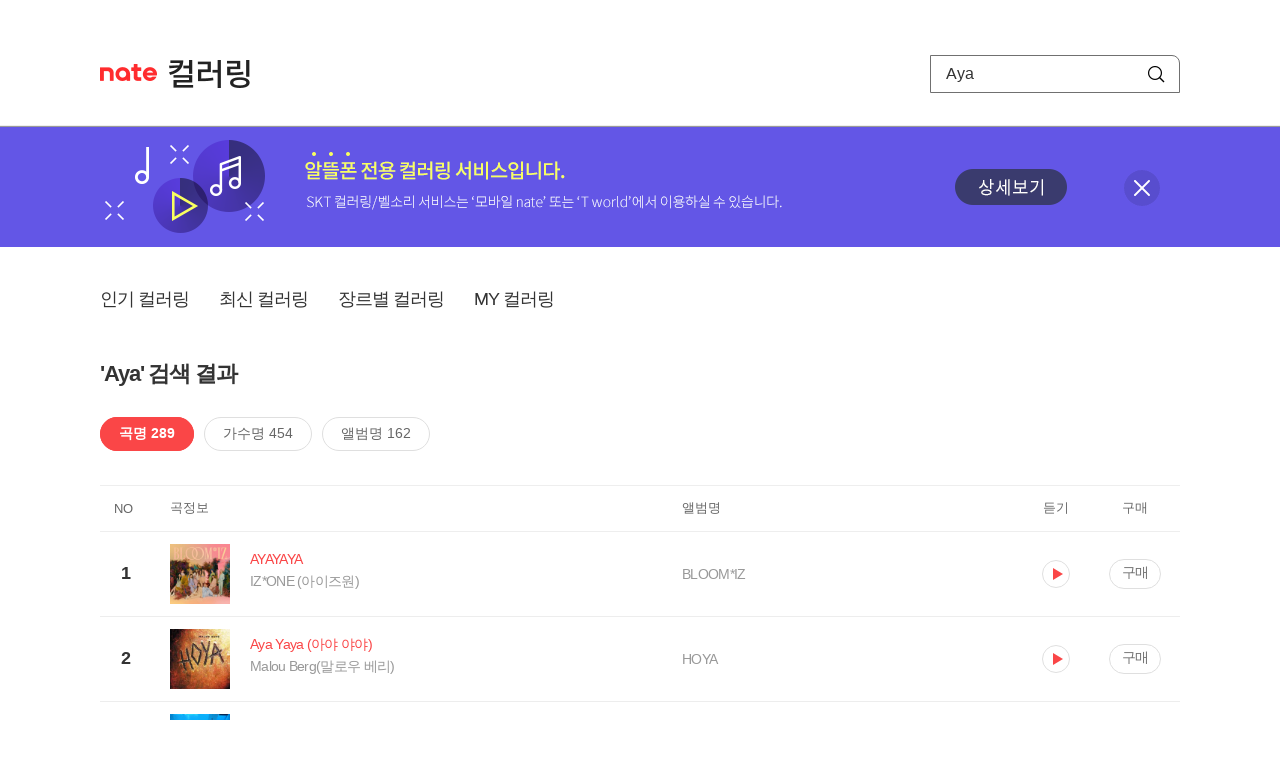

--- FILE ---
content_type: text/html; charset=utf-8
request_url: https://mobile.nate.com/decorate/mvno/search?searchType=song&keyword=Aya
body_size: 10355
content:
<!DOCTYPE html PUBLIC "-//W3C//DTD XHTML 1.0 Transitional//EN" "http://www.w3.org/TR/xhtml1/DTD/xhtml1-transitional.dtd">
<html xmlns="http://www.w3.org/1999/xhtml" xml:lang="ko" lang="ko">
<head>
<meta http-equiv="X-UA-Compatible" content="IE=Edge" />
<meta http-equiv="Content-Type" content="application/xhtml+xml; charset=utf-8" />
<meta http-equiv="Cache-Control" content="no-cache" />
<meta http-equiv="Cache-Control" content="post-check=0, pre-check=0, no-store, no-cache, must-revalidate" />
<meta http-equiv="Pragma" content="no-cache" />
<meta http-equiv="Expires" content="-1" />
<meta http-equiv="Content-Security-Policy" content="default-src 'self';
   img-src 'self' https://mobileimg.nate.com https://main.nateimg.co.kr https://main2.nateimg.co.kr https://stat.nate.com https://statclick.nate.com https://www.nate.com;
   style-src 'self' 'unsafe-inline' https://common.nate.com;
   script-src 'self' 'unsafe-inline' 'unsafe-eval' https://common.nate.com https://mi.nate.com http://mobile.nate.com;
   media-src 'self' https://down.tums.co.kr;
   font-src 'self';
   base-uri 'self';
   form-action 'self';"







 />
<link href="//main.nateimg.co.kr/img/v7/favicon_32.ico" type="image/x-icon" rel="shortcut icon" />
<link type="text/css" rel="stylesheet" href="../../css/phone_decorate.css?v=20200812" />
<title>컬러링</title>
<script type="text/javascript" src="https://common.nate.com/textGNB/CommonTextGNBV1?xt=U" charset="utf-8"></script>
<!--script type="text/javascript" src="https://mobile.nate.com/js/jquery-2.2.4.min.js"></script--> 
<script type="text/javascript" src="https://mobile.nate.com/js/jquery-3.7.1.js"></script>
<script src="https://mobile.nate.com/js/common/stat.js" charset="utf-8"></script>
</head>
<body onload="javascript:setDomain();">
	<!-- Header -->
	<div id="header" role="banner">
	  <!-- svc -->
	  <div class="svcwrap">
		<div class="gnbWrap">
		  <h1><a href="http://www.nate.com" class="natebi">NATE</a><a href="https://mobile.nate.com/decorate/mvno/top" class="svcname">컬러링</a></h1>
		  
		  <script type="text/javascript">
			  var NateGNB = new classNateGNB();
		  </script>
		  <noscript>
		  <div id="noscript_gnb">
			  <div>
				  <a href="//www.nate.com/" title="네이트 메인으로">네이트 메인으로</a> <span>|</span>
				  <a href="//www.nate.com/sitemap/" title="사이트맵">사이트맵</a>
			  </div>
		  </div>
		  </noscript>

		  <!-- search -->
		  <div id="searchWrap" data-set="search">
			 <form id="search-field" class="srchform" name="form1" action="" method="post">
				<input type="hidden" id="searchType" name="searchType" value="song" />
				<fieldset>
				  <legend>검색영역</legend>                 
				   <input type="text" id="keyword" name="keyword" onkeypress="checkEnter();" value="Aya" class="searchBox" title="검색어 입력" />
				   <button type="submit" onclick="search('song');" class="searchBtn"><span class="hide">검색</span></button>
				</fieldset>
			 </form>
		  </div>
		</div>
	  </div>
	  
	  <!-- navigation -->
	  <div class="navWrap"> </div>

	</div>
	<!-- HEADER : E -->
	
	<!-- [추가] 상단 배너 -->
	<div class="bannerWrap" style="background:#6356e6;">
		<div class="banner_cont">
			<a href="https://mobile.nate.com/notice/noticeView?artid=2288"><img src="//mobile.nate.com/img/banner_top_1080x120.png" width="1080" height="120" border="0" alt="" /></a>
			<button type="button" value="배너 영역 닫기" class="btn_close" title="배너 영역 닫기" onclick="$('.bannerWrap').hide();">닫기</button>
		</div>
	</div>

	<!-- BODY -->
	
	<div id="container" class="f-clear decorate">	<!--script type="text/javascript">//<![CDATA[
		function openFaq() {
			goTo('http://erms.nate.com/faq/exSelfFAQList.jsp?parentNodeId=NODE0000000930&nodeDepth=0', 'new');
			return;
		}

		function getBanner(url, e) {
			$.get(url, function() {
			});
		}
	//]]>
	</script-->

	<!-- [삭제] LNB -->
	
	
	<!-- 컨텐츠 영역 시작 -->
	<div id="content">	<script defer="defer" type="text/javascript" src="/js/decorate/popup.js"></script>
	
	<div class="lnbWrap">
		<!-- [추가] 네비게이션 -->
		<div class="lnb">
		<ul>
			<li><a href="/decorate/mvno/top">인기 컬러링</a></li>
			<li><a href="/decorate/mvno/new">최신 컬러링</a></li>
			<li><a href="/decorate/mvno/genre">장르별 컬러링</a></li>
			<li><a href="javascript: goMyColBox();">MY 컬러링</a></li>
		</ul>
		</div>

		<!-- [추가] 내정보 -->
			</div>

	<h4 class="search">'Aya' 검색 결과</h4>
	<div class="subLnb">
		<ul>
			<li class="on" id="song"><a href="javascript:search('song');">곡명 289</a></li>
			<li id="singer"><a href="javascript:search('singer');">가수명 454</a></li>
			<li id="album"><a href="javascript:search('album');">앨범명 162</a></li>
		</ul>
	</div>

	
	<div class="search_wrap">
				<h5 class="hide">컬러링검색결과</h5>
		<!-- 리스트 -->
		<table class="coloringList" cellspacing="0" cellpadding="0" summary="컬러링검색결과 리스트로 제목,가수/앨범,이용하기를 보여주고 있음">
			<caption>컬러링검색결과 리스트</caption>
			<colgroup>
				<col width="70px" />
				<col width="*px" />
				<col width="340px" />
				<col width="68px" />
				<col width="90px" />
			</colgroup>
			<thead>
				<tr>
					<th scope="col" class="rank">NO</th>
					<th scope="col" class="info">곡정보</th>
					<th scope="col" class="album">앨범명</th>
					<th scope="col">듣기</th>
					<th scope="col" class="backNon">구매</th>
				</tr>
			</thead>
			<tbody>
				<tr class="first">
					<td><span class="rank">1</span></td>
					<td class="subject">
					<a href="/decorate/mvno/search?searchType=song&amp;keyword=AYAYAYA" title="곡명 검색 결과 이동">
						<span class="cover">
                                                                                                                <img src="//mobileimg.nate.com/tums/album/1869748_w.jpg" width="60" height="60" border="0" alt="" />
                                                                                                        </span>
                                                <span class="title">
												<span class="search_txt">AYAYAYA</span>
												</span>

					</a>
						<a href="/decorate/mvno/search?searchType=singer&amp;keyword=IZ*ONE (아이즈원)" title="가수 검색 결과 이동">
						<span class="singer">
						IZ*ONE (아이즈원)						</span></a>
					</td>
					<td class="album"><a href="/decorate/mvno/search?searchType=album&amp;keyword=BLOOM*IZ" title="앨범 검색 결과 이동">
						BLOOM*IZ						</a>
					</td>
					<td class="hear"><a href="#;" id="13037573" title="미리듣기 새창 열림">듣기</a></td>
					<td class="buy"><a href="#;" id="13037573" title="구매 새창 열림">구매</a></td>
					<input type="hidden" value="13037573" />
					
				</tr><tr >
					<td><span class="rank">2</span></td>
					<td class="subject">
					<a href="/decorate/mvno/search?searchType=song&amp;keyword=Aya Yaya  (아야 야야)" title="곡명 검색 결과 이동">
						<span class="cover">
                                                                                                                <img src="//mobileimg.nate.com/tums/album/430247_w.jpg" width="60" height="60" border="0" alt="" />
                                                                                                        </span>
                                                <span class="title">
												<span class="search_txt">Aya Yaya  (아야 야야)</span>
												</span>

					</a>
						<a href="/decorate/mvno/search?searchType=singer&amp;keyword=Malou Berg(말로우 베리)" title="가수 검색 결과 이동">
						<span class="singer">
						Malou Berg(말로우 베리)						</span></a>
					</td>
					<td class="album"><a href="/decorate/mvno/search?searchType=album&amp;keyword=HOYA" title="앨범 검색 결과 이동">
						HOYA						</a>
					</td>
					<td class="hear"><a href="#;" id="1898750" title="미리듣기 새창 열림">듣기</a></td>
					<td class="buy"><a href="#;" id="1898750" title="구매 새창 열림">구매</a></td>
					<input type="hidden" value="1898750" />
					
				</tr><tr >
					<td><span class="rank">3</span></td>
					<td class="subject">
					<a href="/decorate/mvno/search?searchType=song&amp;keyword=노는 게 제일 좋아 (OH YA YA YA)" title="곡명 검색 결과 이동">
						<span class="cover">
                                                                                                                <img src="//mobileimg.nate.com/tums/album/2004425_w.jpg" width="60" height="60" border="0" alt="" />
                                                                                                        </span>
                                                <span class="title">
												<span class="search_txt">노는 게 제일 좋아 (OH YA YA YA)</span>
												</span>

					</a>
						<a href="/decorate/mvno/search?searchType=singer&amp;keyword=루나솔라(LUNARSOLAR)" title="가수 검색 결과 이동">
						<span class="singer">
						루나솔라(LUNARSOLAR)						</span></a>
					</td>
					<td class="album"><a href="/decorate/mvno/search?searchType=album&amp;keyword=SOLAR : flare" title="앨범 검색 결과 이동">
						SOLAR : flare						</a>
					</td>
					<td class="hear"><a href="#;" id="13903910" title="미리듣기 새창 열림">듣기</a></td>
					<td class="buy"><a href="#;" id="13903910" title="구매 새창 열림">구매</a></td>
					<input type="hidden" value="13903910" />
					
				</tr><tr >
					<td><span class="rank">4</span></td>
					<td class="subject">
					<a href="/decorate/mvno/search?searchType=song&amp;keyword=YAYAYA" title="곡명 검색 결과 이동">
						<span class="cover">
                                                                                                                <img src="//mobileimg.nate.com/tums/album/1922848_w.jpg" width="60" height="60" border="0" alt="" />
                                                                                                        </span>
                                                <span class="title">
												<span class="search_txt">YAYAYA</span>
												</span>

					</a>
						<a href="/decorate/mvno/search?searchType=singer&amp;keyword=Stray Kids (스트레이 키즈)" title="가수 검색 결과 이동">
						<span class="singer">
						Stray Kids (스트레이 키즈)						</span></a>
					</td>
					<td class="album"><a href="/decorate/mvno/search?searchType=album&amp;keyword=SKZ2020" title="앨범 검색 결과 이동">
						SKZ2020						</a>
					</td>
					<td class="hear"><a href="#;" id="13470418" title="미리듣기 새창 열림">듣기</a></td>
					<td class="buy"><a href="#;" id="13470418" title="구매 새창 열림">구매</a></td>
					<input type="hidden" value="13470418" />
					
				</tr><tr >
					<td><span class="rank">5</span></td>
					<td class="subject">
					<a href="/decorate/mvno/search?searchType=song&amp;keyword=Ya Ya Ya" title="곡명 검색 결과 이동">
						<span class="cover">
                                                                                                                <img src="//mobileimg.nate.com/tums/album/1839870_w.jpg" width="60" height="60" border="0" alt="" />
                                                                                                        </span>
                                                <span class="title">
												<span class="search_txt">Ya Ya Ya</span>
												</span>

					</a>
						<a href="/decorate/mvno/search?searchType=singer&amp;keyword=EXO" title="가수 검색 결과 이동">
						<span class="singer">
						EXO						</span></a>
					</td>
					<td class="album"><a href="/decorate/mvno/search?searchType=album&amp;keyword=OBSESSION - The 6th Album" title="앨범 검색 결과 이동">
						OBSESSION - The 6th Album						</a>
					</td>
					<td class="hear"><a href="#;" id="12877089" title="미리듣기 새창 열림">듣기</a></td>
					<td class="buy"><a href="#;" id="12877089" title="구매 새창 열림">구매</a></td>
					<input type="hidden" value="12877089" />
					
				</tr><tr >
					<td><span class="rank">6</span></td>
					<td class="subject">
					<a href="/decorate/mvno/search?searchType=song&amp;keyword=별일 아냐 (Yayaya)" title="곡명 검색 결과 이동">
						<span class="cover">
                                                                                                                <img src="//mobileimg.nate.com/tums/album/1682433_w.jpg" width="60" height="60" border="0" alt="" />
                                                                                                        </span>
                                                <span class="title">
												<span class="search_txt">별일 아냐 (Yayaya)</span>
												</span>

					</a>
						<a href="/decorate/mvno/search?searchType=singer&amp;keyword=온앤오프 (ONF)" title="가수 검색 결과 이동">
						<span class="singer">
						온앤오프 (ONF)						</span></a>
					</td>
					<td class="album"><a href="/decorate/mvno/search?searchType=album&amp;keyword=WE MUST LOVE" title="앨범 검색 결과 이동">
						WE MUST LOVE						</a>
					</td>
					<td class="hear"><a href="#;" id="12235074" title="미리듣기 새창 열림">듣기</a></td>
					<td class="buy"><a href="#;" id="12235074" title="구매 새창 열림">구매</a></td>
					<input type="hidden" value="12235074" />
					
				</tr><tr >
					<td><span class="rank">7</span></td>
					<td class="subject">
					<a href="/decorate/mvno/search?searchType=song&amp;keyword=YA YA YA" title="곡명 검색 결과 이동">
						<span class="cover">
                                                                                                                <img src="//mobileimg.nate.com/tums/album/1617669_w.jpg" width="60" height="60" border="0" alt="" />
                                                                                                        </span>
                                                <span class="title">
												<span class="search_txt">YA YA YA</span>
												</span>

					</a>
						<a href="/decorate/mvno/search?searchType=singer&amp;keyword=MXM (BRANDNEW BOYS)" title="가수 검색 결과 이동">
						<span class="singer">
						MXM (BRANDNEW BOYS)						</span></a>
					</td>
					<td class="album"><a href="/decorate/mvno/search?searchType=album&amp;keyword=MORE THAN EVER" title="앨범 검색 결과 이동">
						MORE THAN EVER						</a>
					</td>
					<td class="hear"><a href="#;" id="11886988" title="미리듣기 새창 열림">듣기</a></td>
					<td class="buy"><a href="#;" id="11886988" title="구매 새창 열림">구매</a></td>
					<input type="hidden" value="11886988" />
					
				</tr><tr >
					<td><span class="rank">8</span></td>
					<td class="subject">
					<a href="/decorate/mvno/search?searchType=song&amp;keyword=YAYAYA" title="곡명 검색 결과 이동">
						<span class="cover">
                                                                                                                <img src="//mobileimg.nate.com/tums/album/1539135_w.jpg" width="60" height="60" border="0" alt="" />
                                                                                                        </span>
                                                <span class="title">
												<span class="search_txt">YAYAYA</span>
												</span>

					</a>
						<a href="/decorate/mvno/search?searchType=singer&amp;keyword=Stray Kids (스트레이 키즈)" title="가수 검색 결과 이동">
						<span class="singer">
						Stray Kids (스트레이 키즈)						</span></a>
					</td>
					<td class="album"><a href="/decorate/mvno/search?searchType=album&amp;keyword=Mixtape" title="앨범 검색 결과 이동">
						Mixtape						</a>
					</td>
					<td class="hear"><a href="#;" id="11415742" title="미리듣기 새창 열림">듣기</a></td>
					<td class="buy"><a href="#;" id="11415742" title="구매 새창 열림">구매</a></td>
					<input type="hidden" value="11415742" />
					
				</tr><tr >
					<td><span class="rank">9</span></td>
					<td class="subject">
					<a href="/decorate/mvno/search?searchType=song&amp;keyword=Outlander - The Skye Boat Song (Extended) (Feat. Raya Yarbrough)" title="곡명 검색 결과 이동">
						<span class="cover">
                                                                                                                <img src="//mobileimg.nate.com/tums/album/2069963_w.jpg" width="60" height="60" border="0" alt="" />
                                                                                                        </span>
                                                <span class="title">
												<span class="search_txt">Outlander - The Skye Boat Song (Extended) (Feat. Raya Yarbrough)</span>
												</span>

					</a>
						<a href="/decorate/mvno/search?searchType=singer&amp;keyword=Bear McCreary" title="가수 검색 결과 이동">
						<span class="singer">
						Bear McCreary						</span></a>
					</td>
					<td class="album"><a href="/decorate/mvno/search?searchType=album&amp;keyword=Outlander: Season 1, Vol. 2 (Original Television Soundtrack)" title="앨범 검색 결과 이동">
						Outlander: Season 1, Vol. 2 (Original Television Soundtrack)						</a>
					</td>
					<td class="hear"><a href="#;" id="14223814" title="미리듣기 새창 열림">듣기</a></td>
					<td class="buy"><a href="#;" id="14223814" title="구매 새창 열림">구매</a></td>
					<input type="hidden" value="14223814" />
					
				</tr><tr >
					<td><span class="rank">10</span></td>
					<td class="subject">
					<a href="/decorate/mvno/search?searchType=song&amp;keyword=Namo Ratna Traya Ya(나모 라뜨나 뜨라야 야)-대비주(大悲呪)" title="곡명 검색 결과 이동">
						<span class="cover">
                                                                                                                <img src="//mobileimg.nate.com/decorate/no_album.png" width="60" height="60" border="0" alt="" />
                                                                                                        </span>
                                                <span class="title">
												<span class="search_txt">Namo Ratna Traya Ya(나모 라뜨나 뜨라야 야)-대비주(大悲呪)</span>
												</span>

					</a>
						<a href="/decorate/mvno/search?searchType=singer&amp;keyword=Ani Choying Drolma (아니 초잉 돌마)" title="가수 검색 결과 이동">
						<span class="singer">
						Ani Choying Drolma (아니 초잉 돌마)						</span></a>
					</td>
					<td class="album"><a href="/decorate/mvno/search?searchType=album&amp;keyword=" title="앨범 검색 결과 이동">
												</a>
					</td>
					<td class="hear"><a href="#;" id="3348042" title="미리듣기 새창 열림">듣기</a></td>
					<td class="buy"><a href="#;" id="3348042" title="구매 새창 열림">구매</a></td>
					<input type="hidden" value="3348042" />
					
				</tr><tr >
					<td><span class="rank">11</span></td>
					<td class="subject">
					<a href="/decorate/mvno/search?searchType=song&amp;keyword=yayaya (Remix ver.)" title="곡명 검색 결과 이동">
						<span class="cover">
                                                                                                                <img src="//mobileimg.nate.com/tums/album/511484_w.jpg" width="60" height="60" border="0" alt="" />
                                                                                                        </span>
                                                <span class="title">
												<span class="search_txt">yayaya (Remix ver.)</span>
												</span>

					</a>
						<a href="/decorate/mvno/search?searchType=singer&amp;keyword=티아라(T-ara)" title="가수 검색 결과 이동">
						<span class="singer">
						티아라(T-ara)						</span></a>
					</td>
					<td class="album"><a href="/decorate/mvno/search?searchType=album&amp;keyword=존트라볼타 워너비" title="앨범 검색 결과 이동">
						존트라볼타 워너비						</a>
					</td>
					<td class="hear"><a href="#;" id="2970662" title="미리듣기 새창 열림">듣기</a></td>
					<td class="buy"><a href="#;" id="2970662" title="구매 새창 열림">구매</a></td>
					<input type="hidden" value="2970662" />
					
				</tr><tr >
					<td><span class="rank">12</span></td>
					<td class="subject">
					<a href="/decorate/mvno/search?searchType=song&amp;keyword=yayaya (Inst.)" title="곡명 검색 결과 이동">
						<span class="cover">
                                                                                                                <img src="//mobileimg.nate.com/tums/album/481725_w.jpg" width="60" height="60" border="0" alt="" />
                                                                                                        </span>
                                                <span class="title">
												<span class="search_txt">yayaya (Inst.)</span>
												</span>

					</a>
						<a href="/decorate/mvno/search?searchType=singer&amp;keyword=티아라(T-ara)" title="가수 검색 결과 이동">
						<span class="singer">
						티아라(T-ara)						</span></a>
					</td>
					<td class="album"><a href="/decorate/mvno/search?searchType=album&amp;keyword=Vol.2 Temptastic (EP)" title="앨범 검색 결과 이동">
						Vol.2 Temptastic (EP)						</a>
					</td>
					<td class="hear"><a href="#;" id="2650955" title="미리듣기 새창 열림">듣기</a></td>
					<td class="buy"><a href="#;" id="2650955" title="구매 새창 열림">구매</a></td>
					<input type="hidden" value="2650955" />
					
				</tr><tr >
					<td><span class="rank">13</span></td>
					<td class="subject">
					<a href="/decorate/mvno/search?searchType=song&amp;keyword=Yayaya" title="곡명 검색 결과 이동">
						<span class="cover">
                                                                                                                <img src="//mobileimg.nate.com/tums/album/481725_w.jpg" width="60" height="60" border="0" alt="" />
                                                                                                        </span>
                                                <span class="title">
												<span class="search_txt">Yayaya</span>
												</span>

					</a>
						<a href="/decorate/mvno/search?searchType=singer&amp;keyword=티아라(T-ara)" title="가수 검색 결과 이동">
						<span class="singer">
						티아라(T-ara)						</span></a>
					</td>
					<td class="album"><a href="/decorate/mvno/search?searchType=album&amp;keyword=Vol.2 Temptastic (EP)" title="앨범 검색 결과 이동">
						Vol.2 Temptastic (EP)						</a>
					</td>
					<td class="hear"><a href="#;" id="2650950" title="미리듣기 새창 열림">듣기</a></td>
					<td class="buy"><a href="#;" id="2650950" title="구매 새창 열림">구매</a></td>
					<input type="hidden" value="2650950" />
					
				</tr><tr >
					<td><span class="rank">14</span></td>
					<td class="subject">
					<a href="/decorate/mvno/search?searchType=song&amp;keyword=Try Ya Ya Ya" title="곡명 검색 결과 이동">
						<span class="cover">
                                                                                                                <img src="//mobileimg.nate.com/decorate/no_album.png" width="60" height="60" border="0" alt="" />
                                                                                                        </span>
                                                <span class="title">
												<span class="search_txt">Try Ya Ya Ya</span>
												</span>

					</a>
						<a href="/decorate/mvno/search?searchType=singer&amp;keyword=The RZA" title="가수 검색 결과 이동">
						<span class="singer">
						The RZA						</span></a>
					</td>
					<td class="album"><a href="/decorate/mvno/search?searchType=album&amp;keyword=" title="앨범 검색 결과 이동">
												</a>
					</td>
					<td class="hear"><a href="#;" id="1854988" title="미리듣기 새창 열림">듣기</a></td>
					<td class="buy"><a href="#;" id="1854988" title="구매 새창 열림">구매</a></td>
					<input type="hidden" value="1854988" />
					
				</tr><tr >
					<td><span class="rank">15</span></td>
					<td class="subject">
					<a href="/decorate/mvno/search?searchType=song&amp;keyword=Govinda Jaya Jaya" title="곡명 검색 결과 이동">
						<span class="cover">
                                                                                                                <img src="//mobileimg.nate.com/tums/album/280098_w.jpg" width="60" height="60" border="0" alt="" />
                                                                                                        </span>
                                                <span class="title">
												<span class="search_txt">Govinda Jaya Jaya</span>
												</span>

					</a>
						<a href="/decorate/mvno/search?searchType=singer&amp;keyword=Rasa" title="가수 검색 결과 이동">
						<span class="singer">
						Rasa						</span></a>
					</td>
					<td class="album"><a href="/decorate/mvno/search?searchType=album&amp;keyword=Devotion" title="앨범 검색 결과 이동">
						Devotion						</a>
					</td>
					<td class="hear"><a href="#;" id="359427" title="미리듣기 새창 열림">듣기</a></td>
					<td class="buy"><a href="#;" id="359427" title="구매 새창 열림">구매</a></td>
					<input type="hidden" value="359427" />
					
				</tr><tr >
					<td><span class="rank">16</span></td>
					<td class="subject">
					<a href="/decorate/mvno/search?searchType=song&amp;keyword=Sweet Papaya" title="곡명 검색 결과 이동">
						<span class="cover">
                                                                                                                <img src="//mobileimg.nate.com/tums/album/7132030_w.jpg" width="60" height="60" border="0" alt="" />
                                                                                                        </span>
                                                <span class="title">
												<span class="search_txt">Sweet Papaya</span>
												</span>

					</a>
						<a href="/decorate/mvno/search?searchType=singer&amp;keyword=차은우 (ASTRO)" title="가수 검색 결과 이동">
						<span class="singer">
						차은우 (ASTRO)						</span></a>
					</td>
					<td class="album"><a href="/decorate/mvno/search?searchType=album&amp;keyword=ELSE" title="앨범 검색 결과 이동">
						ELSE						</a>
					</td>
					<td class="hear"><a href="#;" id="37373501" title="미리듣기 새창 열림">듣기</a></td>
					<td class="buy"><a href="#;" id="37373501" title="구매 새창 열림">구매</a></td>
					<input type="hidden" value="37373501" />
					
				</tr><tr >
					<td><span class="rank">17</span></td>
					<td class="subject">
					<a href="/decorate/mvno/search?searchType=song&amp;keyword=COD (prod. KayArchon)" title="곡명 검색 결과 이동">
						<span class="cover">
                                                                                                                <img src="//mobileimg.nate.com/tums/album/6848568_w.jpg" width="60" height="60" border="0" alt="" />
                                                                                                        </span>
                                                <span class="title">
												<span class="search_txt">COD (prod. KayArchon)</span>
												</span>

					</a>
						<a href="/decorate/mvno/search?searchType=singer&amp;keyword=Fleeky Bang" title="가수 검색 결과 이동">
						<span class="singer">
						Fleeky Bang						</span></a>
					</td>
					<td class="album"><a href="/decorate/mvno/search?searchType=album&amp;keyword=COD" title="앨범 검색 결과 이동">
						COD						</a>
					</td>
					<td class="hear"><a href="#;" id="36417446" title="미리듣기 새창 열림">듣기</a></td>
					<td class="buy"><a href="#;" id="36417446" title="구매 새창 열림">구매</a></td>
					<input type="hidden" value="36417446" />
					
				</tr><tr >
					<td><span class="rank">18</span></td>
					<td class="subject">
					<a href="/decorate/mvno/search?searchType=song&amp;keyword=Take off (Feat. 사야 (SAya))" title="곡명 검색 결과 이동">
						<span class="cover">
                                                                                                                <img src="//mobileimg.nate.com/tums/album/4477535_w.jpg" width="60" height="60" border="0" alt="" />
                                                                                                        </span>
                                                <span class="title">
												<span class="search_txt">Take off (Feat. 사야 (SAya))</span>
												</span>

					</a>
						<a href="/decorate/mvno/search?searchType=singer&amp;keyword=이시우 (OST)" title="가수 검색 결과 이동">
						<span class="singer">
						이시우 (OST)						</span></a>
					</td>
					<td class="album"><a href="/decorate/mvno/search?searchType=album&amp;keyword=사랑은 외나무다리에서 OST Part 8" title="앨범 검색 결과 이동">
						사랑은 외나무다리에서 OST Part 8						</a>
					</td>
					<td class="hear"><a href="#;" id="27238183" title="미리듣기 새창 열림">듣기</a></td>
					<td class="buy"><a href="#;" id="27238183" title="구매 새창 열림">구매</a></td>
					<input type="hidden" value="27238183" />
					
				</tr><tr >
					<td><span class="rank">19</span></td>
					<td class="subject">
					<a href="/decorate/mvno/search?searchType=song&amp;keyword=stay a little longer" title="곡명 검색 결과 이동">
						<span class="cover">
                                                                                                                <img src="//mobileimg.nate.com/tums/album/4394977_w.jpg" width="60" height="60" border="0" alt="" />
                                                                                                        </span>
                                                <span class="title">
												<span class="search_txt">stay a little longer</span>
												</span>

					</a>
						<a href="/decorate/mvno/search?searchType=singer&amp;keyword=로제 (ROSE)" title="가수 검색 결과 이동">
						<span class="singer">
						로제 (ROSE)						</span></a>
					</td>
					<td class="album"><a href="/decorate/mvno/search?searchType=album&amp;keyword=rosie" title="앨범 검색 결과 이동">
						rosie						</a>
					</td>
					<td class="hear"><a href="#;" id="26967357" title="미리듣기 새창 열림">듣기</a></td>
					<td class="buy"><a href="#;" id="26967357" title="구매 새창 열림">구매</a></td>
					<input type="hidden" value="26967357" />
					
				</tr><tr >
					<td><span class="rank">20</span></td>
					<td class="subject">
					<a href="/decorate/mvno/search?searchType=song&amp;keyword=Day after day" title="곡명 검색 결과 이동">
						<span class="cover">
                                                                                                                <img src="//mobileimg.nate.com/tums/album/4390127_w.jpg" width="60" height="60" border="0" alt="" />
                                                                                                        </span>
                                                <span class="title">
												<span class="search_txt">Day after day</span>
												</span>

					</a>
						<a href="/decorate/mvno/search?searchType=singer&amp;keyword=BIG Naughty (서동현)" title="가수 검색 결과 이동">
						<span class="singer">
						BIG Naughty (서동현)						</span></a>
					</td>
					<td class="album"><a href="/decorate/mvno/search?searchType=album&amp;keyword=사랑은 외나무다리에서 OST Part 2" title="앨범 검색 결과 이동">
						사랑은 외나무다리에서 OST Part 2						</a>
					</td>
					<td class="hear"><a href="#;" id="26943318" title="미리듣기 새창 열림">듣기</a></td>
					<td class="buy"><a href="#;" id="26943318" title="구매 새창 열림">구매</a></td>
					<input type="hidden" value="26943318" />
					
				</tr><tr >
					<td><span class="rank">21</span></td>
					<td class="subject">
					<a href="/decorate/mvno/search?searchType=song&amp;keyword=Gets Me Hot (Feat. Tyla Yaweh, The Quiett)" title="곡명 검색 결과 이동">
						<span class="cover">
                                                                                                                <img src="//mobileimg.nate.com/tums/album/4116321_w.jpg" width="60" height="60" border="0" alt="" />
                                                                                                        </span>
                                                <span class="title">
												<span class="search_txt">Gets Me Hot (Feat. Tyla Yaweh, The Quiett)</span>
												</span>

					</a>
						<a href="/decorate/mvno/search?searchType=singer&amp;keyword=미란이 (MIRANI)" title="가수 검색 결과 이동">
						<span class="singer">
						미란이 (MIRANI)						</span></a>
					</td>
					<td class="album"><a href="/decorate/mvno/search?searchType=album&amp;keyword=ME TIME" title="앨범 검색 결과 이동">
						ME TIME						</a>
					</td>
					<td class="hear"><a href="#;" id="26011278" title="미리듣기 새창 열림">듣기</a></td>
					<td class="buy"><a href="#;" id="26011278" title="구매 새창 열림">구매</a></td>
					<input type="hidden" value="26011278" />
					
				</tr><tr >
					<td><span class="rank">22</span></td>
					<td class="subject">
					<a href="/decorate/mvno/search?searchType=song&amp;keyword=The Day After You Said Goodbye" title="곡명 검색 결과 이동">
						<span class="cover">
                                                                                                                <img src="//mobileimg.nate.com/tums/album/3717831_w.jpg" width="60" height="60" border="0" alt="" />
                                                                                                        </span>
                                                <span class="title">
												<span class="search_txt">The Day After You Said Goodbye</span>
												</span>

					</a>
						<a href="/decorate/mvno/search?searchType=singer&amp;keyword=SURAN (수란)" title="가수 검색 결과 이동">
						<span class="singer">
						SURAN (수란)						</span></a>
					</td>
					<td class="album"><a href="/decorate/mvno/search?searchType=album&amp;keyword=The Day After You Said Goodbye" title="앨범 검색 결과 이동">
						The Day After You Said Goodbye						</a>
					</td>
					<td class="hear"><a href="#;" id="23106990" title="미리듣기 새창 열림">듣기</a></td>
					<td class="buy"><a href="#;" id="23106990" title="구매 새창 열림">구매</a></td>
					<input type="hidden" value="23106990" />
					
				</tr><tr >
					<td><span class="rank">23</span></td>
					<td class="subject">
					<a href="/decorate/mvno/search?searchType=song&amp;keyword=Stay Alive" title="곡명 검색 결과 이동">
						<span class="cover">
                                                                                                                <img src="//mobileimg.nate.com/tums/album/3537989_w.jpg" width="60" height="60" border="0" alt="" />
                                                                                                        </span>
                                                <span class="title">
												<span class="search_txt">Stay Alive</span>
												</span>

					</a>
						<a href="/decorate/mvno/search?searchType=singer&amp;keyword=Pink SweatS" title="가수 검색 결과 이동">
						<span class="singer">
						Pink SweatS						</span></a>
					</td>
					<td class="album"><a href="/decorate/mvno/search?searchType=album&amp;keyword=Volume 3" title="앨범 검색 결과 이동">
						Volume 3						</a>
					</td>
					<td class="hear"><a href="#;" id="21477734" title="미리듣기 새창 열림">듣기</a></td>
					<td class="buy"><a href="#;" id="21477734" title="구매 새창 열림">구매</a></td>
					<input type="hidden" value="21477734" />
					
				</tr><tr >
					<td><span class="rank">24</span></td>
					<td class="subject">
					<a href="/decorate/mvno/search?searchType=song&amp;keyword=Say Again" title="곡명 검색 결과 이동">
						<span class="cover">
                                                                                                                <img src="//mobileimg.nate.com/tums/album/3533660_w.jpg" width="60" height="60" border="0" alt="" />
                                                                                                        </span>
                                                <span class="title">
												<span class="search_txt">Say Again</span>
												</span>

					</a>
						<a href="/decorate/mvno/search?searchType=singer&amp;keyword=더 베인 (The VANE)" title="가수 검색 결과 이동">
						<span class="singer">
						더 베인 (The VANE)						</span></a>
					</td>
					<td class="album"><a href="/decorate/mvno/search?searchType=album&amp;keyword=기적의 형제 OST Part.6" title="앨범 검색 결과 이동">
						기적의 형제 OST Part.6						</a>
					</td>
					<td class="hear"><a href="#;" id="21461201" title="미리듣기 새창 열림">듣기</a></td>
					<td class="buy"><a href="#;" id="21461201" title="구매 새창 열림">구매</a></td>
					<input type="hidden" value="21461201" />
					
				</tr><tr >
					<td><span class="rank">25</span></td>
					<td class="subject">
					<a href="/decorate/mvno/search?searchType=song&amp;keyword=이브, 프시케 그리고 푸른 수염의 아내 (Rina Sawayama Remix)" title="곡명 검색 결과 이동">
						<span class="cover">
                                                                                                                <img src="//mobileimg.nate.com/tums/album/3526785_w.jpg" width="60" height="60" border="0" alt="" />
                                                                                                        </span>
                                                <span class="title">
												<span class="search_txt">이브, 프시케 그리고 푸른 수염의 아내 (Rina Sawayama Remix)</span>
												</span>

					</a>
						<a href="/decorate/mvno/search?searchType=singer&amp;keyword=LE SSERAFIM (르세라핌)" title="가수 검색 결과 이동">
						<span class="singer">
						LE SSERAFIM (르세라핌)						</span></a>
					</td>
					<td class="album"><a href="/decorate/mvno/search?searchType=album&amp;keyword=이브, 프시케 그리고 푸른 수염의 아내 (Rina Sawayama Remix)" title="앨범 검색 결과 이동">
						이브, 프시케 그리고 푸른 수염의 아내 (Rina Sawayama Remix)						</a>
					</td>
					<td class="hear"><a href="#;" id="21434183" title="미리듣기 새창 열림">듣기</a></td>
					<td class="buy"><a href="#;" id="21434183" title="구매 새창 열림">구매</a></td>
					<input type="hidden" value="21434183" />
					
				</tr><tr >
					<td><span class="rank">26</span></td>
					<td class="subject">
					<a href="/decorate/mvno/search?searchType=song&amp;keyword=One Day at a Time" title="곡명 검색 결과 이동">
						<span class="cover">
                                                                                                                <img src="//mobileimg.nate.com/tums/album/3451603_w.jpg" width="60" height="60" border="0" alt="" />
                                                                                                        </span>
                                                <span class="title">
												<span class="search_txt">One Day at a Time</span>
												</span>

					</a>
						<a href="/decorate/mvno/search?searchType=singer&amp;keyword=PREP" title="가수 검색 결과 이동">
						<span class="singer">
						PREP						</span></a>
					</td>
					<td class="album"><a href="/decorate/mvno/search?searchType=album&amp;keyword=One Day at a Time" title="앨범 검색 결과 이동">
						One Day at a Time						</a>
					</td>
					<td class="hear"><a href="#;" id="20050966" title="미리듣기 새창 열림">듣기</a></td>
					<td class="buy"><a href="#;" id="20050966" title="구매 새창 열림">구매</a></td>
					<input type="hidden" value="20050966" />
					
				</tr><tr >
					<td><span class="rank">27</span></td>
					<td class="subject">
					<a href="/decorate/mvno/search?searchType=song&amp;keyword=way after forever" title="곡명 검색 결과 이동">
						<span class="cover">
                                                                                                                <img src="//mobileimg.nate.com/tums/album/3432932_w.jpg" width="60" height="60" border="0" alt="" />
                                                                                                        </span>
                                                <span class="title">
												<span class="search_txt">way after forever</span>
												</span>

					</a>
						<a href="/decorate/mvno/search?searchType=singer&amp;keyword=vaultboy" title="가수 검색 결과 이동">
						<span class="singer">
						vaultboy						</span></a>
					</td>
					<td class="album"><a href="/decorate/mvno/search?searchType=album&amp;keyword=way after forever" title="앨범 검색 결과 이동">
						way after forever						</a>
					</td>
					<td class="hear"><a href="#;" id="18366151" title="미리듣기 새창 열림">듣기</a></td>
					<td class="buy"><a href="#;" id="18366151" title="구매 새창 열림">구매</a></td>
					<input type="hidden" value="18366151" />
					
				</tr><tr >
					<td><span class="rank">28</span></td>
					<td class="subject">
					<a href="/decorate/mvno/search?searchType=song&amp;keyword=I Really Want to Stay at Your House" title="곡명 검색 결과 이동">
						<span class="cover">
                                                                                                                <img src="//mobileimg.nate.com/tums/album/3423103_w.jpg" width="60" height="60" border="0" alt="" />
                                                                                                        </span>
                                                <span class="title">
												<span class="search_txt">I Really Want to Stay at Your House</span>
												</span>

					</a>
						<a href="/decorate/mvno/search?searchType=singer&amp;keyword=Rosa Walton, Hallie Coggins" title="가수 검색 결과 이동">
						<span class="singer">
						Rosa Walton, Hallie Coggins						</span></a>
					</td>
					<td class="album"><a href="/decorate/mvno/search?searchType=album&amp;keyword=Cyberpunk 2077: Radio, Vol. 2 (Original Soundtrack) (Explicit Ver.)" title="앨범 검색 결과 이동">
						Cyberpunk 2077: Radio, Vol. 2 (Original Soundtrack) (Explicit Ver.)						</a>
					</td>
					<td class="hear"><a href="#;" id="18325828" title="미리듣기 새창 열림">듣기</a></td>
					<td class="buy"><a href="#;" id="18325828" title="구매 새창 열림">구매</a></td>
					<input type="hidden" value="18325828" />
					
				</tr><tr >
					<td><span class="rank">29</span></td>
					<td class="subject">
					<a href="/decorate/mvno/search?searchType=song&amp;keyword=Kawaikute Gomen (Feat. Chuutan(CV:Saori Hayami))" title="곡명 검색 결과 이동">
						<span class="cover">
                                                                                                                <img src="//mobileimg.nate.com/tums/album/3326228_w.jpg" width="60" height="60" border="0" alt="" />
                                                                                                        </span>
                                                <span class="title">
												<span class="search_txt">Kawaikute Gomen (Feat. Chuutan(CV:Saori Hayami))</span>
												</span>

					</a>
						<a href="/decorate/mvno/search?searchType=singer&amp;keyword=HoneyWorks" title="가수 검색 결과 이동">
						<span class="singer">
						HoneyWorks						</span></a>
					</td>
					<td class="album"><a href="/decorate/mvno/search?searchType=album&amp;keyword=Kawaikute Gomen (Feat. Chuutan(CV:Saori Hayami))" title="앨범 검색 결과 이동">
						Kawaikute Gomen (Feat. Chuutan(CV:Saori Hayami))						</a>
					</td>
					<td class="hear"><a href="#;" id="17882906" title="미리듣기 새창 열림">듣기</a></td>
					<td class="buy"><a href="#;" id="17882906" title="구매 새창 열림">구매</a></td>
					<input type="hidden" value="17882906" />
					
				</tr><tr >
					<td><span class="rank">30</span></td>
					<td class="subject">
					<a href="/decorate/mvno/search?searchType=song&amp;keyword=말하지 않아도 알아요 (You don't have to say anything (I already know))" title="곡명 검색 결과 이동">
						<span class="cover">
                                                                                                                <img src="//mobileimg.nate.com/tums/album/3266899_w.jpg" width="60" height="60" border="0" alt="" />
                                                                                                        </span>
                                                <span class="title">
												<span class="search_txt">말하지 않아도 알아요 (You don't have to say anything (I already know))</span>
												</span>

					</a>
						<a href="/decorate/mvno/search?searchType=singer&amp;keyword=성시경, 강승원" title="가수 검색 결과 이동">
						<span class="singer">
						성시경, 강승원						</span></a>
					</td>
					<td class="album"><a href="/decorate/mvno/search?searchType=album&amp;keyword=강승원 이집 PART.7 - 말하지 않아도 알아요 (You don't have to say anything (I already know))" title="앨범 검색 결과 이동">
						강승원 이집 PART.7 - 말하지 않아도 알아요 (You don't have to say anything (I already know))						</a>
					</td>
					<td class="hear"><a href="#;" id="17630104" title="미리듣기 새창 열림">듣기</a></td>
					<td class="buy"><a href="#;" id="17630104" title="구매 새창 열림">구매</a></td>
					<input type="hidden" value="17630104" />
					
				</tr><tr >
					<td><span class="rank">31</span></td>
					<td class="subject">
					<a href="/decorate/mvno/search?searchType=song&amp;keyword=Stay Awake" title="곡명 검색 결과 이동">
						<span class="cover">
                                                                                                                <img src="//mobileimg.nate.com/tums/album/3224285_w.jpg" width="60" height="60" border="0" alt="" />
                                                                                                        </span>
                                                <span class="title">
												<span class="search_txt">Stay Awake</span>
												</span>

					</a>
						<a href="/decorate/mvno/search?searchType=singer&amp;keyword=남영주" title="가수 검색 결과 이동">
						<span class="singer">
						남영주						</span></a>
					</td>
					<td class="album"><a href="/decorate/mvno/search?searchType=album&amp;keyword=미남당 OST Part.2" title="앨범 검색 결과 이동">
						미남당 OST Part.2						</a>
					</td>
					<td class="hear"><a href="#;" id="17435932" title="미리듣기 새창 열림">듣기</a></td>
					<td class="buy"><a href="#;" id="17435932" title="구매 새창 열림">구매</a></td>
					<input type="hidden" value="17435932" />
					
				</tr><tr >
					<td><span class="rank">32</span></td>
					<td class="subject">
					<a href="/decorate/mvno/search?searchType=song&amp;keyword=aya" title="곡명 검색 결과 이동">
						<span class="cover">
                                                                                                                <img src="//mobileimg.nate.com/tums/album/3217055_w.jpg" width="60" height="60" border="0" alt="" />
                                                                                                        </span>
                                                <span class="title">
												<span class="search_txt">aya</span>
												</span>

					</a>
						<a href="/decorate/mvno/search?searchType=singer&amp;keyword=O.WHEN(오왠)" title="가수 검색 결과 이동">
						<span class="singer">
						O.WHEN(오왠)						</span></a>
					</td>
					<td class="album"><a href="/decorate/mvno/search?searchType=album&amp;keyword=independence2" title="앨범 검색 결과 이동">
						independence2						</a>
					</td>
					<td class="hear"><a href="#;" id="17397289" title="미리듣기 새창 열림">듣기</a></td>
					<td class="buy"><a href="#;" id="17397289" title="구매 새창 열림">구매</a></td>
					<input type="hidden" value="17397289" />
					
				</tr><tr >
					<td><span class="rank">33</span></td>
					<td class="subject">
					<a href="/decorate/mvno/search?searchType=song&amp;keyword=Stay Alive" title="곡명 검색 결과 이동">
						<span class="cover">
                                                                                                                <img src="//mobileimg.nate.com/tums/album/3005346_w.jpg" width="60" height="60" border="0" alt="" />
                                                                                                        </span>
                                                <span class="title">
												<span class="search_txt">Stay Alive</span>
												</span>

					</a>
						<a href="/decorate/mvno/search?searchType=singer&amp;keyword=프로미스나인" title="가수 검색 결과 이동">
						<span class="singer">
						프로미스나인						</span></a>
					</td>
					<td class="album"><a href="/decorate/mvno/search?searchType=album&amp;keyword=크레이지 러브 OST Part.2" title="앨범 검색 결과 이동">
						크레이지 러브 OST Part.2						</a>
					</td>
					<td class="hear"><a href="#;" id="16783697" title="미리듣기 새창 열림">듣기</a></td>
					<td class="buy"><a href="#;" id="16783697" title="구매 새창 열림">구매</a></td>
					<input type="hidden" value="16783697" />
					
				</tr><tr >
					<td><span class="rank">34</span></td>
					<td class="subject">
					<a href="/decorate/mvno/search?searchType=song&amp;keyword=Beg For You (A. G. Cook &amp; VERNON OF SEVENTEEN Remix) [feat. Rina Sawayama]" title="곡명 검색 결과 이동">
						<span class="cover">
                                                                                                                <img src="//mobileimg.nate.com/tums/album/2993583_w.jpg" width="60" height="60" border="0" alt="" />
                                                                                                        </span>
                                                <span class="title">
												<span class="search_txt">Beg For You (A. G. Cook & VERNON OF SEVENTEEN Remix) [feat. Rina Sawayama]</span>
												</span>

					</a>
						<a href="/decorate/mvno/search?searchType=singer&amp;keyword=Charli XCX" title="가수 검색 결과 이동">
						<span class="singer">
						Charli XCX						</span></a>
					</td>
					<td class="album"><a href="/decorate/mvno/search?searchType=album&amp;keyword=Beg For You (A. G. Cook &amp; VERNON OF SEVENTEEN Remix) [feat. Rina Sawayama]" title="앨범 검색 결과 이동">
						Beg For You (A. G. Cook & VERNON OF SEVENTEEN Remix) [feat. Rina Sawayama]						</a>
					</td>
					<td class="hear"><a href="#;" id="16722415" title="미리듣기 새창 열림">듣기</a></td>
					<td class="buy"><a href="#;" id="16722415" title="구매 새창 열림">구매</a></td>
					<input type="hidden" value="16722415" />
					
				</tr><tr >
					<td><span class="rank">35</span></td>
					<td class="subject">
					<a href="/decorate/mvno/search?searchType=song&amp;keyword=Stay Alive (Prod. SUGA of BTS)" title="곡명 검색 결과 이동">
						<span class="cover">
                                                                                                                <img src="//mobileimg.nate.com/tums/album/2974264_w.jpg" width="60" height="60" border="0" alt="" />
                                                                                                        </span>
                                                <span class="title">
												<span class="search_txt">Stay Alive (Prod. SUGA of BTS)</span>
												</span>

					</a>
						<a href="/decorate/mvno/search?searchType=singer&amp;keyword=정국 (방탄소년단)" title="가수 검색 결과 이동">
						<span class="singer">
						정국 (방탄소년단)						</span></a>
					</td>
					<td class="album"><a href="/decorate/mvno/search?searchType=album&amp;keyword=Stay Alive (Prod. SUGA of BTS)" title="앨범 검색 결과 이동">
						Stay Alive (Prod. SUGA of BTS)						</a>
					</td>
					<td class="hear"><a href="#;" id="16632110" title="미리듣기 새창 열림">듣기</a></td>
					<td class="buy"><a href="#;" id="16632110" title="구매 새창 열림">구매</a></td>
					<input type="hidden" value="16632110" />
					
				</tr><tr >
					<td><span class="rank">36</span></td>
					<td class="subject">
					<a href="/decorate/mvno/search?searchType=song&amp;keyword=Stay Alive" title="곡명 검색 결과 이동">
						<span class="cover">
                                                                                                                <img src="//mobileimg.nate.com/tums/album/2271908_w.jpg" width="60" height="60" border="0" alt="" />
                                                                                                        </span>
                                                <span class="title">
												<span class="search_txt">Stay Alive</span>
												</span>

					</a>
						<a href="/decorate/mvno/search?searchType=singer&amp;keyword=SURAN (수란)" title="가수 검색 결과 이동">
						<span class="singer">
						SURAN (수란)						</span></a>
					</td>
					<td class="album"><a href="/decorate/mvno/search?searchType=album&amp;keyword=하이클래스 OST Part 4" title="앨범 검색 결과 이동">
						하이클래스 OST Part 4						</a>
					</td>
					<td class="hear"><a href="#;" id="15185544" title="미리듣기 새창 열림">듣기</a></td>
					<td class="buy"><a href="#;" id="15185544" title="구매 새창 열림">구매</a></td>
					<input type="hidden" value="15185544" />
					
				</tr><tr >
					<td><span class="rank">37</span></td>
					<td class="subject">
					<a href="/decorate/mvno/search?searchType=song&amp;keyword=Lead the Way (From &quot;Raya and the Last Dragon&quot;)" title="곡명 검색 결과 이동">
						<span class="cover">
                                                                                                                <img src="//mobileimg.nate.com/tums/album/2090500_w.jpg" width="60" height="60" border="0" alt="" />
                                                                                                        </span>
                                                <span class="title">
												<span class="search_txt">Lead the Way (From "Raya and the Last Dragon")</span>
												</span>

					</a>
						<a href="/decorate/mvno/search?searchType=singer&amp;keyword=HYOJUNG" title="가수 검색 결과 이동">
						<span class="singer">
						HYOJUNG						</span></a>
					</td>
					<td class="album"><a href="/decorate/mvno/search?searchType=album&amp;keyword=Lead the Way (From &quot;Raya and the Last Dragon&quot;)" title="앨범 검색 결과 이동">
						Lead the Way (From "Raya and the Last Dragon")						</a>
					</td>
					<td class="hear"><a href="#;" id="14353614" title="미리듣기 새창 열림">듣기</a></td>
					<td class="buy"><a href="#;" id="14353614" title="구매 새창 열림">구매</a></td>
					<input type="hidden" value="14353614" />
					
				</tr><tr >
					<td><span class="rank">38</span></td>
					<td class="subject">
					<a href="/decorate/mvno/search?searchType=song&amp;keyword=먹고 싶은 것도 못 먹고 (Feat. Kaya)" title="곡명 검색 결과 이동">
						<span class="cover">
                                                                                                                <img src="//mobileimg.nate.com/tums/album/2060882_w.jpg" width="60" height="60" border="0" alt="" />
                                                                                                        </span>
                                                <span class="title">
												<span class="search_txt">먹고 싶은 것도 못 먹고 (Feat. Kaya)</span>
												</span>

					</a>
						<a href="/decorate/mvno/search?searchType=singer&amp;keyword=지우 (ZIU)" title="가수 검색 결과 이동">
						<span class="singer">
						지우 (ZIU)						</span></a>
					</td>
					<td class="album"><a href="/decorate/mvno/search?searchType=album&amp;keyword=먹고 싶은 것도 못 먹고" title="앨범 검색 결과 이동">
						먹고 싶은 것도 못 먹고						</a>
					</td>
					<td class="hear"><a href="#;" id="14175583" title="미리듣기 새창 열림">듣기</a></td>
					<td class="buy"><a href="#;" id="14175583" title="구매 새창 열림">구매</a></td>
					<input type="hidden" value="14175583" />
					
				</tr><tr >
					<td><span class="rank">39</span></td>
					<td class="subject">
					<a href="/decorate/mvno/search?searchType=song&amp;keyword=AYA" title="곡명 검색 결과 이동">
						<span class="cover">
                                                                                                                <img src="//mobileimg.nate.com/tums/album/2032763_w.jpg" width="60" height="60" border="0" alt="" />
                                                                                                        </span>
                                                <span class="title">
												<span class="search_txt">AYA</span>
												</span>

					</a>
						<a href="/decorate/mvno/search?searchType=singer&amp;keyword=마마무" title="가수 검색 결과 이동">
						<span class="singer">
						마마무						</span></a>
					</td>
					<td class="album"><a href="/decorate/mvno/search?searchType=album&amp;keyword=TRAVEL" title="앨범 검색 결과 이동">
						TRAVEL						</a>
					</td>
					<td class="hear"><a href="#;" id="14041719" title="미리듣기 새창 열림">듣기</a></td>
					<td class="buy"><a href="#;" id="14041719" title="구매 새창 열림">구매</a></td>
					<input type="hidden" value="14041719" />
					
				</tr><tr >
					<td><span class="rank">40</span></td>
					<td class="subject">
					<a href="/decorate/mvno/search?searchType=song&amp;keyword=두 손에 담아줘 x 김소혜 (Orlaya Theme)" title="곡명 검색 결과 이동">
						<span class="cover">
                                                                                                                <img src="//mobileimg.nate.com/tums/album/2011896_w.jpg" width="60" height="60" border="0" alt="" />
                                                                                                        </span>
                                                <span class="title">
												<span class="search_txt">두 손에 담아줘 x 김소혜 (Orlaya Theme)</span>
												</span>

					</a>
						<a href="/decorate/mvno/search?searchType=singer&amp;keyword=김소혜" title="가수 검색 결과 이동">
						<span class="singer">
						김소혜						</span></a>
					</td>
					<td class="album"><a href="/decorate/mvno/search?searchType=album&amp;keyword=아이들프린세스 OST x 김소혜" title="앨범 검색 결과 이동">
						아이들프린세스 OST x 김소혜						</a>
					</td>
					<td class="hear"><a href="#;" id="13939142" title="미리듣기 새창 열림">듣기</a></td>
					<td class="buy"><a href="#;" id="13939142" title="구매 새창 열림">구매</a></td>
					<input type="hidden" value="13939142" />
					
				</tr><tr >
					<td><span class="rank">41</span></td>
					<td class="subject">
					<a href="/decorate/mvno/search?searchType=song&amp;keyword=One Day At A Time" title="곡명 검색 결과 이동">
						<span class="cover">
                                                                                                                <img src="//mobileimg.nate.com/tums/album/1988833_w.jpg" width="60" height="60" border="0" alt="" />
                                                                                                        </span>
                                                <span class="title">
												<span class="search_txt">One Day At A Time</span>
												</span>

					</a>
						<a href="/decorate/mvno/search?searchType=singer&amp;keyword=ATEEZ (에이티즈)" title="가수 검색 결과 이동">
						<span class="singer">
						ATEEZ (에이티즈)						</span></a>
					</td>
					<td class="album"><a href="/decorate/mvno/search?searchType=album&amp;keyword=ZERO : FEVER Part.1" title="앨범 검색 결과 이동">
						ZERO : FEVER Part.1						</a>
					</td>
					<td class="hear"><a href="#;" id="13829068" title="미리듣기 새창 열림">듣기</a></td>
					<td class="buy"><a href="#;" id="13829068" title="구매 새창 열림">구매</a></td>
					<input type="hidden" value="13829068" />
					
				</tr><tr >
					<td><span class="rank">42</span></td>
					<td class="subject">
					<a href="/decorate/mvno/search?searchType=song&amp;keyword=비켜 (All Day All Night)" title="곡명 검색 결과 이동">
						<span class="cover">
                                                                                                                <img src="//mobileimg.nate.com/tums/album/1975827_w.jpg" width="60" height="60" border="0" alt="" />
                                                                                                        </span>
                                                <span class="title">
												<span class="search_txt">비켜 (All Day All Night)</span>
												</span>

					</a>
						<a href="/decorate/mvno/search?searchType=singer&amp;keyword=SF9 (에스에프나인)" title="가수 검색 결과 이동">
						<span class="singer">
						SF9 (에스에프나인)						</span></a>
					</td>
					<td class="album"><a href="/decorate/mvno/search?searchType=album&amp;keyword=9loryUS" title="앨범 검색 결과 이동">
						9loryUS						</a>
					</td>
					<td class="hear"><a href="#;" id="13753515" title="미리듣기 새창 열림">듣기</a></td>
					<td class="buy"><a href="#;" id="13753515" title="구매 새창 열림">구매</a></td>
					<input type="hidden" value="13753515" />
					
				</tr><tr >
					<td><span class="rank">43</span></td>
					<td class="subject">
					<a href="/decorate/mvno/search?searchType=song&amp;keyword=Day Always Come On Time" title="곡명 검색 결과 이동">
						<span class="cover">
                                                                                                                <img src="//mobileimg.nate.com/tums/album/1870839_w.jpg" width="60" height="60" border="0" alt="" />
                                                                                                        </span>
                                                <span class="title">
												<span class="search_txt">Day Always Come On Time</span>
												</span>

					</a>
						<a href="/decorate/mvno/search?searchType=singer&amp;keyword=GoGang (고갱)" title="가수 검색 결과 이동">
						<span class="singer">
						GoGang (고갱)						</span></a>
					</td>
					<td class="album"><a href="/decorate/mvno/search?searchType=album&amp;keyword=더 게임 : 0시를 향하여 OST Part.4" title="앨범 검색 결과 이동">
						더 게임 : 0시를 향하여 OST Part.4						</a>
					</td>
					<td class="hear"><a href="#;" id="13045134" title="미리듣기 새창 열림">듣기</a></td>
					<td class="buy"><a href="#;" id="13045134" title="구매 새창 열림">구매</a></td>
					<input type="hidden" value="13045134" />
					
				</tr><tr >
					<td><span class="rank">44</span></td>
					<td class="subject">
					<a href="/decorate/mvno/search?searchType=song&amp;keyword=오늘도 (Day After Day)" title="곡명 검색 결과 이동">
						<span class="cover">
                                                                                                                <img src="//mobileimg.nate.com/tums/album/1839870_w.jpg" width="60" height="60" border="0" alt="" />
                                                                                                        </span>
                                                <span class="title">
												<span class="search_txt">오늘도 (Day After Day)</span>
												</span>

					</a>
						<a href="/decorate/mvno/search?searchType=singer&amp;keyword=EXO" title="가수 검색 결과 이동">
						<span class="singer">
						EXO						</span></a>
					</td>
					<td class="album"><a href="/decorate/mvno/search?searchType=album&amp;keyword=OBSESSION - The 6th Album" title="앨범 검색 결과 이동">
						OBSESSION - The 6th Album						</a>
					</td>
					<td class="hear"><a href="#;" id="12877092" title="미리듣기 새창 열림">듣기</a></td>
					<td class="buy"><a href="#;" id="12877092" title="구매 새창 열림">구매</a></td>
					<input type="hidden" value="12877092" />
					
				</tr><tr >
					<td><span class="rank">45</span></td>
					<td class="subject">
					<a href="/decorate/mvno/search?searchType=song&amp;keyword=ya ain`t gang (Feat. JayAllDay &amp; SIMO of Y2K92)" title="곡명 검색 결과 이동">
						<span class="cover">
                                                                                                                <img src="//mobileimg.nate.com/tums/album/1805575_w.jpg" width="60" height="60" border="0" alt="" />
                                                                                                        </span>
                                                <span class="title">
												<span class="search_txt">ya ain`t gang (Feat. JayAllDay & SIMO of Y2K92)</span>
												</span>

					</a>
						<a href="/decorate/mvno/search?searchType=singer&amp;keyword=사이먼 도미닉" title="가수 검색 결과 이동">
						<span class="singer">
						사이먼 도미닉						</span></a>
					</td>
					<td class="album"><a href="/decorate/mvno/search?searchType=album&amp;keyword=화기엄금" title="앨범 검색 결과 이동">
						화기엄금						</a>
					</td>
					<td class="hear"><a href="#;" id="12679364" title="미리듣기 새창 열림">듣기</a></td>
					<td class="buy"><a href="#;" id="12679364" title="구매 새창 열림">구매</a></td>
					<input type="hidden" value="12679364" />
					
				</tr><tr >
					<td><span class="rank">46</span></td>
					<td class="subject">
					<a href="/decorate/mvno/search?searchType=song&amp;keyword=Stay at Peace (Feat. IV &amp; Paloalto)" title="곡명 검색 결과 이동">
						<span class="cover">
                                                                                                                <img src="//mobileimg.nate.com/tums/album/1784411_w.jpg" width="60" height="60" border="0" alt="" />
                                                                                                        </span>
                                                <span class="title">
												<span class="search_txt">Stay at Peace (Feat. IV & Paloalto)</span>
												</span>

					</a>
						<a href="/decorate/mvno/search?searchType=singer&amp;keyword=Big Banana" title="가수 검색 결과 이동">
						<span class="singer">
						Big Banana						</span></a>
					</td>
					<td class="album"><a href="/decorate/mvno/search?searchType=album&amp;keyword=L.A." title="앨범 검색 결과 이동">
						L.A.						</a>
					</td>
					<td class="hear"><a href="#;" id="12556486" title="미리듣기 새창 열림">듣기</a></td>
					<td class="buy"><a href="#;" id="12556486" title="구매 새창 열림">구매</a></td>
					<input type="hidden" value="12556486" />
					
				</tr><tr >
					<td><span class="rank">47</span></td>
					<td class="subject">
					<a href="/decorate/mvno/search?searchType=song&amp;keyword=Hayaokuri Calendar (Instrumental)" title="곡명 검색 결과 이동">
						<span class="cover">
                                                                                                                <img src="//mobileimg.nate.com/tums/album/3186415_w.jpg" width="60" height="60" border="0" alt="" />
                                                                                                        </span>
                                                <span class="title">
												<span class="search_txt">Hayaokuri Calendar (Instrumental)</span>
												</span>

					</a>
						<a href="/decorate/mvno/search?searchType=singer&amp;keyword=HKT48" title="가수 검색 결과 이동">
						<span class="singer">
						HKT48						</span></a>
					</td>
					<td class="album"><a href="/decorate/mvno/search?searchType=album&amp;keyword=Hayaokuri Calendar (Theater Edition)" title="앨범 검색 결과 이동">
						Hayaokuri Calendar (Theater Edition)						</a>
					</td>
					<td class="hear"><a href="#;" id="17236935" title="미리듣기 새창 열림">듣기</a></td>
					<td class="buy"><a href="#;" id="17236935" title="구매 새창 열림">구매</a></td>
					<input type="hidden" value="17236935" />
					
				</tr><tr >
					<td><span class="rank">48</span></td>
					<td class="subject">
					<a href="/decorate/mvno/search?searchType=song&amp;keyword=Jambalaya (On The Bayou) (1991 Remix)" title="곡명 검색 결과 이동">
						<span class="cover">
                                                                                                                <img src="//mobileimg.nate.com/tums/album/2079454_w.jpg" width="60" height="60" border="0" alt="" />
                                                                                                        </span>
                                                <span class="title">
												<span class="search_txt">Jambalaya (On The Bayou) (1991 Remix)</span>
												</span>

					</a>
						<a href="/decorate/mvno/search?searchType=singer&amp;keyword=Carpenters" title="가수 검색 결과 이동">
						<span class="singer">
						Carpenters						</span></a>
					</td>
					<td class="album"><a href="/decorate/mvno/search?searchType=album&amp;keyword=The Essential Collection (1965-1997)" title="앨범 검색 결과 이동">
						The Essential Collection (1965-1997)						</a>
					</td>
					<td class="hear"><a href="#;" id="14267304" title="미리듣기 새창 열림">듣기</a></td>
					<td class="buy"><a href="#;" id="14267304" title="구매 새창 열림">구매</a></td>
					<input type="hidden" value="14267304" />
					
				</tr><tr >
					<td><span class="rank">49</span></td>
					<td class="subject">
					<a href="/decorate/mvno/search?searchType=song&amp;keyword=Hayaokuri Calendar(早送りカレンダ-)" title="곡명 검색 결과 이동">
						<span class="cover">
                                                                                                                <img src="//mobileimg.nate.com/tums/album/3186415_w.jpg" width="60" height="60" border="0" alt="" />
                                                                                                        </span>
                                                <span class="title">
												<span class="search_txt">Hayaokuri Calendar(早送りカレンダ-)</span>
												</span>

					</a>
						<a href="/decorate/mvno/search?searchType=singer&amp;keyword=HKT48" title="가수 검색 결과 이동">
						<span class="singer">
						HKT48						</span></a>
					</td>
					<td class="album"><a href="/decorate/mvno/search?searchType=album&amp;keyword=Hayaokuri Calendar (Theater Edition)" title="앨범 검색 결과 이동">
						Hayaokuri Calendar (Theater Edition)						</a>
					</td>
					<td class="hear"><a href="#;" id="17261758" title="미리듣기 새창 열림">듣기</a></td>
					<td class="buy"><a href="#;" id="17261758" title="구매 새창 열림">구매</a></td>
					<input type="hidden" value="17261758" />
					
				</tr><tr >
					<td><span class="rank">50</span></td>
					<td class="subject">
					<a href="/decorate/mvno/search?searchType=song&amp;keyword=Gloomy Monday (Feat. 양동근(YDG), Kaya)" title="곡명 검색 결과 이동">
						<span class="cover">
                                                                                                                <img src="//mobileimg.nate.com/tums/album/1675231_w.jpg" width="60" height="60" border="0" alt="" />
                                                                                                        </span>
                                                <span class="title">
												<span class="search_txt">Gloomy Monday (Feat. 양동근(YDG), Kaya)</span>
												</span>

					</a>
						<a href="/decorate/mvno/search?searchType=singer&amp;keyword=Purple LP (퍼플엘피)" title="가수 검색 결과 이동">
						<span class="singer">
						Purple LP (퍼플엘피)						</span></a>
					</td>
					<td class="album"><a href="/decorate/mvno/search?searchType=album&amp;keyword=Feeling Land" title="앨범 검색 결과 이동">
						Feeling Land						</a>
					</td>
					<td class="hear"><a href="#;" id="12189819" title="미리듣기 새창 열림">듣기</a></td>
					<td class="buy"><a href="#;" id="12189819" title="구매 새창 열림">구매</a></td>
					<input type="hidden" value="12189819" />
					
				</tr>			</tbody>
			
			
		</table>
		<!-- 페이징 -->
<div class="paginator">
<!--span class="paging"> 
	<a href="" cyt:if=" isset($this->nav_info['more_pre_term']) ">
	<img src="https://mobileimg.nate.com/btn/btn_paging_first.gif" class="prev2" alt="맨앞" />
	</a> 

	<dummy cyt:if=" isset($this->nav_info['more_pre_page']) "> 
	<a href=""><img src="https://mobileimg.nate.com/btn/btn_paging_prev.gif" class="prev" alt="이전" /></a> 
	</dummy> 
	<dummy cyt:else> 
	<img src="https://mobileimg.nate.com/btn/btn_paging_prev.gif" class="prev" alt="이전" /> 
	</dummy> 

	<span class="num"> 
	<dummy cyt:foreach=" $this->nav_info['paging_list'] as $paging "> 
	<a href="" class="current" attr-if:class=" $paging['no'] == $this->nav_info['crnt_page_no'] ">  </a> 
	</dummy>
	</span> 

	<dummy cyt:if=" isset($this->nav_info['more_next_page']) "> 
	<a href="?searchType=song&keyword=Aya&page=2"><img src="https://mobileimg.nate.com/btn/btn_paging_next.gif" class="next" alt="다음" /></a> 
	</dummy> 
	<dummy cyt:else> 
	<img src="https://mobileimg.nate.com/btn/btn_paging_next.gif" class="next" alt="다음" /> 
	</dummy> 

	<a href="?searchType=song&keyword=Aya&page=6" cyt:if=" isset($this->nav_info['more_next_term']) ">
	<img src="https://mobileimg.nate.com/btn/btn_paging_last.gif" class="next2" alt="맨뒤" />
	</a>

</span-->

<span class="paging">
		<!--dummy cyt:else>
	<span class="prev">이전</span>
	</dummy-->
	<span class="num">  
	        <a href="?searchType=song&amp;keyword=Aya&amp;page=1" class="current"> 1 </a>
                <a href="?searchType=song&amp;keyword=Aya&amp;page=2" > 2 </a>
                <a href="?searchType=song&amp;keyword=Aya&amp;page=3" > 3 </a>
                <a href="?searchType=song&amp;keyword=Aya&amp;page=4" > 4 </a>
                <a href="?searchType=song&amp;keyword=Aya&amp;page=5" > 5 </a>
                <a href="?searchType=song&amp;keyword=Aya&amp;page=6" > 6 </a>
        	</span>  
	        <span class="next"><a href="?searchType=song&amp;keyword=Aya&amp;page=2">다음</a></span>
                <!--dummy cyt:else>
	<span class="next">다음</span>       
	</dummy-->
</span> 
</div><!-- //페이징 -->	
				
	</div>
	<div id="modal_buy" class="modal_layer"></div>
	<div id="modal_preview" class="modal_layer"></div>

	<div class="provide_planet">
		본 서비스는 <span>SK플래닛</span>에서 제공합니다.
	</div>

<script>
	$(document).ready(function(){
		var searchType = $("#searchType").val()||"song";
		$(".subLnb li").removeClass("on");
		$("#"+searchType).addClass("on")
		//                $("#modal_opne_btn8").click(function(){
		//                        $("#modal8").fadeIn(200);
		//			
		//                });

        $(".hear a").click(function(){
			//시스템 점검 여부 확인
			if(isSystemCheck()) return false;

			var url = "/decorate/popup/preview";
            var param = {
				o_song_id   : $(this).attr('id'),
				type : 'modal'
            };

			$.post(url, param, function(result) {
					$("#modal_preview").append(result);
					$("#modal_preview").show();
			});
		});

        $(".buy a").click(function(){
			//시스템 점검 여부 확인
			if(isSystemCheck()) return false;

			var url = "/decorate/popup/buy";
			var param = {
				o_song_id 	: $(this).attr('id')
			};
					
			$.post(url, param, function(result) {
				if(result=='need_login'){
					alert("로그인 후 이용 가능합니다.");
					var crnt_url = encodeURI(document.location.href);
					document.location.href='https://xo.nate.com/Login.sk?redirect='+crnt_url+'&cpurl=';
				}
				$("#modal_buy").append(result);
				$("#modal_buy").show();	
			});
		});
		
/*
		$('#modal_buy').on('click', '#modal_close', function(e) {

			$("#modal_buy").empty();
          		audio.load();
		});

		$('#modal_preview').on('click', '#modal_close', function(e) {

                        $("#modal_preview").empty();
                        audio.load();
                });
*/
        });
        </script>
	<script language="javascript">statNdr("decomvno_ndr.nate.com/search/");</script>
	
</div>
	<!-- //컨텐츠 영역 끝 -->
	
	<!-- [추가] 공지사항 -->
	<div class="noticeArea">
		<dl>
			<dt>공지사항</dt>
			<!--dd><a href="#">[서비스 점검] 벨소리 서비스 점검 안내</a></dd-->
                        <dd><a href="https://mobile.nate.com/notice/noticeView?artid=2300" ;=";">[서비스 점검] 컬러링 서비스 점검 안내(4/7)</a></dd>
		</dl>
	    <a href="https://helpdesk.nate.com/web/faq?nodeIds=NODE0000000185" class="go_helpdesk" title="고객센터 서비스 도움말 새창 열림" target="_blank">서비스 도움말</a>
	</div>
	
	<!-- [추가] 하단배너 -->
	<!--div class="bannerBtm" style="height:138px;">
	<img src="//mobile.nate.com/img/banner_bottom_gray_1080x138.png" width="1080" height="138" border="0" alt="">
	</div-->

	<div style="padding-top:10px; padding-bottom:30px;">
	    <table style="font-size:13px; width:100%; border:solid 0.5px; border-collapse:collapse;">
		<tr>
		<td rowspan="5" style="font-weight:bold; width:15%; text-align:center; background:#cccccc;">알뜰폰 사업자별<br /> 고객센터</td>
		<td style="width:1%"></td>
		<td style="padding:5px 5px 5px 5px;">SK텔링크 : 1599-0999/휴대폰 114</td>
                <td>스마텔 : 1566-0212/휴대폰 114</td>
		<td>아이즈비전 : 1800-6100/휴대폰 114</td>
		</tr>
				
                <tr>
		<td style="width:1%"></td>
                <td style="padding:5px 5px 5px 5px;">에스원 : 1599-7114/휴대폰 114</td>
                <td>유니컴즈 : 1899-3633/휴대폰 114</td>
                <td>큰사람컴퓨터 : 1670-9114/휴대폰 114</td>
                </tr>

                <tr>
		<td style="width:1%"></td>
                <td style="padding:5px 5px 5px 5px;">프리텔레콤 : 1661-2207/휴대폰 114</td>
                <td>LG헬로비전 : 1855-2114/휴대폰 114</td>
                <td>토스모바일 : 1660-1114/휴대폰 114</td>
                </tr>
	
                <tr>
		<td style="width:1%"></td>
                <td style="padding:5px 5px 5px 5px;">스테이지파이브 : 1668-5730/휴대폰 114</td>
                <td>한국케이블텔레콤 : 1877-9114/휴대폰 114</td>
		<td>조이텔 : 1566-8692/휴대폰 114</td>
		</tr>

                <tr>
		<td style="width:1%"></td>
                <td style="padding:5px 5px 5px 5px;">리브모바일 : 1522-9999/휴대폰 114</td>
		<td>세종텔레콤 : 1666-9316/휴대폰 114</td>
		<td>에넥스텔레콤 : 1577-0332/휴대폰 114</td>
		<td></td>
                </tr>

		</table>
	</div>

	<hr class="layout" />
	<!-- RNB 삭제-->
	
</div>
	<script>
	        function search(searchType) {
        var frm = document.form1;
        //frm.searchType.value = searchType || "";
        frm.searchType.value = searchType;

//        var selector = '#count_' + searchType;
//        if($(selector).val() != '0'){

            if($.trim($("#keyword").val())=="") {
                alert("검색어를 입력해주세요.");
                $("#keyword").focus();
             //   return false;
            }else{
            	frm.method = 'get';
            	frm.action = "/decorate/mvno/search";
            	frm.submit();
	    }

//        }else{

//            var text = '<p style="text-align: center; margin: 40px 0px;">검색 결과가 없습니다.</p>';

//            $('.song-list').empty().append(text);
//            $('button').removeClass("selected");
//            $('#'+searchType).addClass("selected");


//        }
	}

	function checkEnter() {
        if (event.keyCode == 13) {
                search('song');
                return;
        }
	}
function popupPhoneSetting(){
	//document.domain = 'nate.com';
	//var url = "http://mgame.nate.com/download/phone_setting.php?site=" + document.domain;
	//oWnd = window.open(url,'popup_phone_setting','scrollbars=no,resizable=no,toolbar=no,location=no,directories=no,status=no,menubar=no');

	var loc_now = ""+top.document.location;
	var r_url = encodeURIComponent(loc_now);
	//var b_url = encodeURIComponent("http://mobile.nate.com/bridge.html");
	var url = "https://member.nate.com/modify/RegistPhone.sk?r_url="+r_url;

	oWnd = window.open(url,'popup_phone_setting','width=442,height=765,scrollbars=auto,resizable=no,toolbar=no,location=no,directories=no,status=no,menubar=no');
	window.opener = oWnd;
}

function popupPhoneDelete() {
	//document.domain = 'nate.com';
	//var url = "http://mgame.nate.com/download/phone_delete.php?site=" + document.domain;


	
	var url = "http://helpdesk.nate.com/userinfo/exMemberInfo.asp?pgcode=my_phone";
	//window.open(url,'');
	document.location = url;
}
	</script>	

	<!-- BODY : E -->
	
	
	<!-- RNB & FOOTER -->
	<script type="text/javascript" src="https://mobile.nate.com/js/common/footer.js?v=20250903" charset="utf-8"></script>
	<script type="text/javascript" src="https://mobile.nate.com/js/common/common.js?v=20200812" charset="utf-8"></script>
	<script src="https://mobile.nate.com/js/common/stat.js" charset="utf-8"></script>
	<!--script defer type="text/javascript">//<![CDATA[
  	statNate("");
  	//]]></script-->
	<input type="hidden" name="crnt_url" value="http%3A%2F%2Fmobile.nate.com%2Fdecorate%2Fmvno%2Fsearch%3FsearchType%3Dsong%26keyword%3DAya" id="crnt_url" />
	<!-- RNB & FOOTER : E -->
</body>
</html>